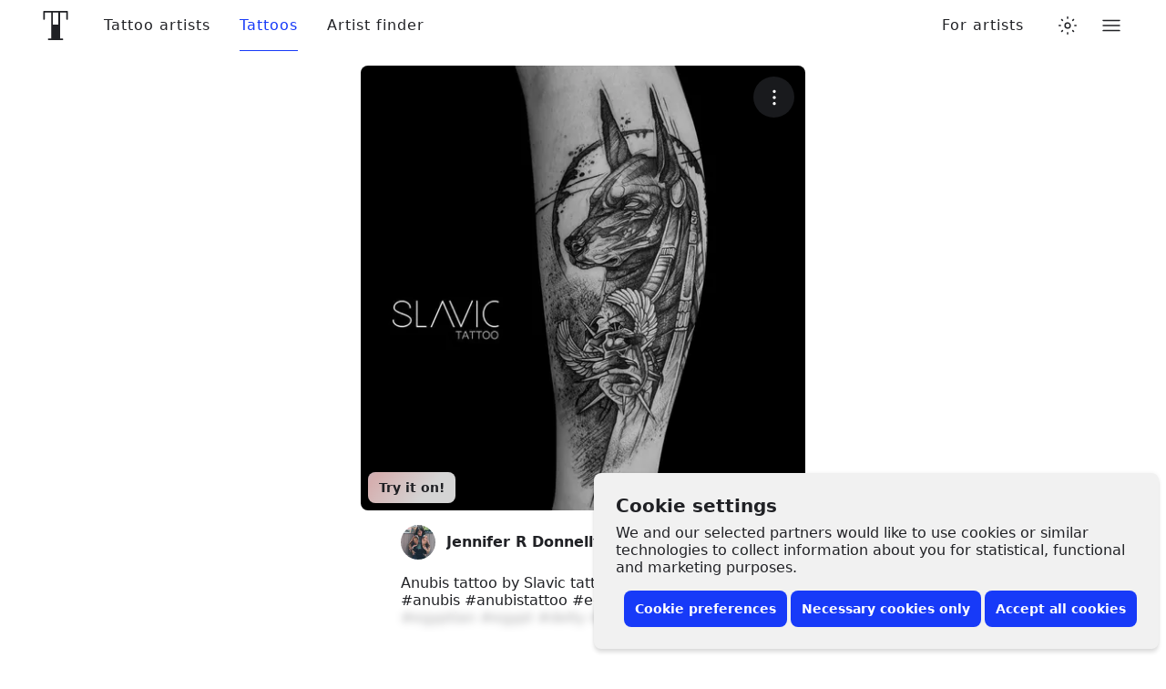

--- FILE ---
content_type: text/javascript
request_url: https://www.tattoodo.com/static/assets/91b14f85.js
body_size: 244
content:
(self.webpackChunktattoodo_web=self.webpackChunktattoodo_web||[]).push([[71841],{98349:e=>{e.exports='<svg xmlns="http://www.w3.org/2000/svg" viewBox="0 0 20 15"><path fill-rule="evenodd" d="M18.226.012a1.58 1.58 0 00-.936.477L6.726 11.052 2.569 7.734a1.583 1.583 0 00-2.224.24 1.581 1.581 0 00.253 2.224l5.257 4.206a1.577 1.577 0 002.103-.132L19.524 2.707A1.578 1.578 0 0018.226.012z"></path></svg>'}}]);
